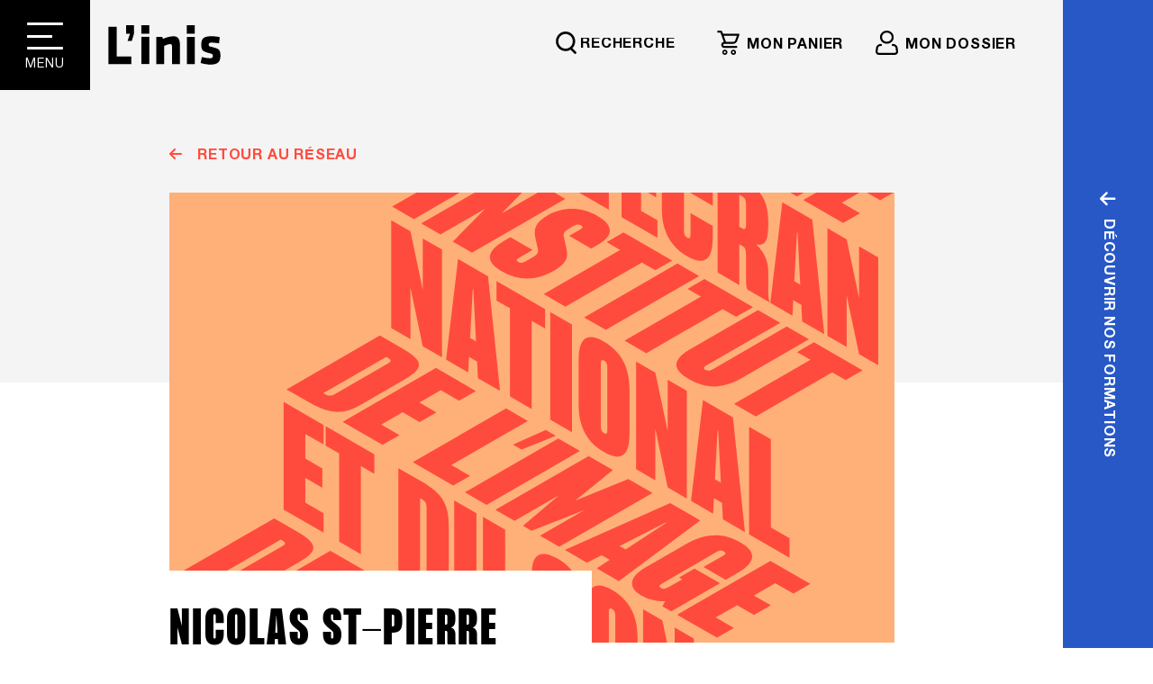

--- FILE ---
content_type: text/html; charset=UTF-8
request_url: https://inis.qc.ca/bottin/nicolas-st-pierre
body_size: 2926
content:
<!DOCTYPE html><html lang="fr-CA"><head><meta charset="utf-8"><meta http-equiv="X-UA-Compatible" content="IE=edge"><meta http-equiv="Content-type" content="text/html; charset=UTF-8"><meta name="viewport" content="width=device-width,initial-scale=1"><link rel="apple-touch-icon" sizes="180x180" href="/apple-touch-icon.png"><link rel="icon" type="image/png" sizes="32x32" href="/favicon-32x32.png"><link rel="icon" type="image/png" sizes="16x16" href="/favicon-16x16.png"><link rel="manifest" crossorigin="use-credentials" href="site.webmanifest"><link rel="mask-icon" href="/safari-pinned-tab.svg" color="#5bbad5"><meta name="msapplication-TileColor" content="#da532c"><meta name="theme-color" content="#ffffff">        
					

        
	
    <title>Nicolas St | Pierre | Membre réseau | INIS</title>

	
    <meta name='description' content='L’école de formation professionelle en audiovisuel par excellence au Québec' data-vmid='description' />
        <meta property="fb:app_id" content="INIS.MTL">
    <meta property="og:url" content="https://inis.qc.ca/bottin/nicolas-st-pierre"/>
    <meta property="og:type" content="website"/>
    <meta property="og:title" content="Nicolas St-Pierre | Membre réseau | INIS" data-vmid="og:title"/>
    <meta property="og:image" content="https://storage.googleapis.com/inis-96d2b.appspot.com/web/entetes/Modèles-graphiques/_1200x630_crop_center-center_none/inis_image_de_marque_02_2023-08-30-003610_tlzq.svg"/>
	<meta property="og:image:alt" content="Inis image de marque 02"/>
    <meta property="og:image:width" content="1200"/>
    <meta property="og:image:height" content="630"/>
    <meta property="og:description" content="L’école de formation professionelle en audiovisuel par excellence au Québec" data-vmid="og:description"/>
    <meta property="og:site_name" content="Inis [FR]"/>
    <meta property="og:locale" content="fr_CA"/>
    
    <meta name="twitter:card" content="summary_large_image"/>
    <meta name="twitter:site" content="inis_mtl"/>
    <meta name="twitter:url" content="https://inis.qc.ca/bottin/nicolas-st-pierre"/>
    <meta name="twitter:title" content="Nicolas St-Pierre | Membre réseau | INIS"/>
    <meta name="twitter:description" content="L’école de formation professionelle en audiovisuel par excellence au Québec"/>
    <meta name="twitter:image" content="https://storage.googleapis.com/inis-96d2b.appspot.com/web/entetes/Modèles-graphiques/_1200x600_crop_center-center_none/inis_image_de_marque_02_2023-08-30-003610_tlzq.svg"/>

		
    <link rel="home" href="/"/>
    <link rel="canonical" href="https://inis.qc.ca/bottin/nicolas-st-pierre" data-vmid="canonical" >
    
<script type="application/ld+json">
{
  "@context": "https://schema.org",
  "@type": "EducationalOrganization",
  "name":"L'Inis - L'institut national de l'image et du son",
  "address": {
	"@type": "PostalAddress",
	"addressLocality": "Montréal",
	"addressRegion": "QC",
	"streetAddress": "301, boulevard De Maisonneuve Est",
	"postalCode": "H2X 1K1"
    },
  "url": "https://inis.qc.ca/",
  "description": "L'institut national de l'image et du son forme et accompagne les professionnel.le.s émergent.e.s et en exercice en leur proposant un espace inspirant permettant le développement et le perfectionnement de leurs compétences.",
  "telephone": "514 285-1840",
  "email": "info@inis.qc.ca",
  "image": "https://inis.qc.ca/static-assets/logo/L_inis_Logo_300.png",
  "sameAs": "https://www.facebook.com/INIS.MTL",
  "logo":{"@type":"ImageObject","url":"https://inis.qc.ca/static-assets/logo/L_inis_Logo_300.png","width":300,"height":98}}</script>




		<script type="application/ld+json">{"@context": "https://schema.org","@type": "Person","image": "https://storage.googleapis.com/inis-96d2b.appspot.com/web/Contenus-ecrits-publications/Pages-diverses/300-secondes-pierre-lebeau.png","url": "https://inis.qc.ca/bottin/nicolas-st-pierre","jobTitle": "Membre réseau | INIS","description": "L’école de formation professionelle en audiovisuel par excellence au Québec","name": "Nicolas St-Pierre | Membre réseau | INIS"}</script>







<link href="/static/css/FormationSurMesure~Pages-Protegees-fr~ParcoursPersonalise~about~blogue-publication~choisirLinis~form~7b60f0ed.css" rel="preload" as="style"><link href="/static/css/Pages-Protegees-fr.css" rel="preload" as="style"><link href="/static/css/app.css" rel="preload" as="style"><link href="/static/css/formations.css" rel="preload" as="style"><link href="/static/css/home.css" rel="preload" as="style"><link href="/static/css/membres.css" rel="preload" as="style"><link href="/static/css/app.css" rel="stylesheet"></head><body><noscript><iframe src="https://www.googletagmanager.com/ns.html?id=GTM-KWWMR6S" height="0" width="0" style="display:none;visibility:hidden"></iframe></noscript><noscript><strong>We're sorry but craftvue doesn't work properly without JavaScript enabled. Please enable it to continue.</strong></noscript><div id="app"></div><script>window.Craft = {
                csrfTokenValue: "CGNNlJ5g80KlVZ_LwcYJDp0j0piufezp2C5yevjlmLzlzObsLqk_V2EMeu7rMb0N\u002Dhz4s4C2WGCveaTbnBCgjoxpJTmryPSK3Jq2uhvLDT0\u003D",
                csrfTokenName: "CRAFT_CSRF_TOKEN",
                env: "production",
                locale: "fr",
                retina: window.devicePixelRatio > 1
            }</script><script type="application/json"></script><script>var ss360Config = {
  "suggestions": {
    "show": false,
    "showImages": false,
    "viewAllLabel": "Tous les résultats"
  },
  "style": {
    "themeColor": "#000000",
    "accentColor": "#db0f0f",
    "additionalCss" : "#ss360-layer .ss360-ac-c{color: black !important;}#ss360-layer .ss360-suggests__url{color: black !important;font-size:12px;font-weight: normal!important;}",
    "loaderType": "circle"
  },
  "results": {
    "embedConfig": {
      "contentBlock": "main"
    },
    "layoverTrigger": ".open-search-box",
    "integrationType": "layover"
  },
  "contentGroups": {
      "ignoreOther" : false
  },
  "layout": {
    "mobile": {
      "showImages": false
    },
    "desktop": {
      "showImages": true,
      "showUrl": true
    }
  },
  "language": "fr",
  "siteId": "inis.qc.ca"
}
window.ss360Config.callbacks = window.ss360Config.callbacks || {};
window.ss360Config.callbacks.preInit = function(config) {
	window.ss360_hidePDFcontent = function() {
		const all = document.querySelectorAll('.ss360-suggests__wrap');
		if (all) {
			all.forEach(el => {
				try {
					const a = el.querySelector('a');
					if (a.href.includes('.pdf')) {
						const p = el.querySelector('.ss360-suggests__snippet');
						p.innerHTML = "";
					}
				} catch(err) {console.error(err);}
			});
		}
	};
	config.moreResults = function() {
		ss360_hidePDFcontent();
	}
};
window.ss360Config.callbacks.postSearch = function(data) {
	ss360_hidePDFcontent();
};</script><script src="https://cdn.sitesearch360.com/v14/sitesearch360-v14.min.js" async></script><script>function loadScript(a){var b=document.getElementsByTagName("head")[0],c=document.createElement("script");c.type="text/javascript",c.src="https://tracker.metricool.com/resources/be.js",c.onreadystatechange=a,c.onload=a,b.appendChild(c)}loadScript(function(){beTracker.t({hash:"6ca7be06efbe6aaecf779a52fd4ed9a7"})});</script><script>(function(w,d,s,l,i){w[l]=w[l]||[];w[l].push({'gtm.start':
        new Date().getTime(),event:'gtm.js'});var f=d.getElementsByTagName(s)[0],
        j=d.createElement(s),dl=l!='dataLayer'?'&l='+l:'';j.async=true;j.src=
        'https://www.googletagmanager.com/gtm.js?id='+i+dl;f.parentNode.insertBefore(j,f);
        })(window,document,'script','dataLayer','GTM-KWWMR6S');</script><meta name="facebook-domain-verification" content="whraiwadkmmhn43ao5igzjdmixg67f"><meta name="google-site-verification" content="6qTwY3HQU3Ac4yKYdyGzToZI2GwXx0k0iK3GXCafamg"><script src="/static/js/chunk-vendors.js"></script><script src="/static/js/app.js"></script></body></html>


--- FILE ---
content_type: text/css; charset=utf-8
request_url: https://inis.qc.ca/static/css/Pages-Protegees-fr.css
body_size: -49
content:
.formation-rappel-form{padding-top:120px;padding-bottom:120px;max-width:300px;margin:0 auto}

--- FILE ---
content_type: text/css; charset=utf-8
request_url: https://inis.qc.ca/static/css/home.css
body_size: -4
content:
.alert[data-v-21b55a94]{text-align:center;color:#dc3545;border-color:#dc3545;padding:10px;margin-bottom:20px;border:1px solid #dc3545;border-left:5px solid #dc3545;border-radius:4px}

--- FILE ---
content_type: application/javascript; charset=utf-8
request_url: https://inis.qc.ca/static/js/membre.js
body_size: 4455
content:
(window["webpackJsonp"]=window["webpackJsonp"]||[]).push([["membre"],{"04d1":function(t,e,a){var s=a("342f"),n=s.match(/firefox\/(\d+)/i);t.exports=!!n&&+n[1]},"44c5":function(t,e,a){"use strict";a.r(e);var s=function(){var t=this,e=t.$createElement,a=t._self._c||e;return t.firestoreContentLoaded?a("div",{staticClass:"membre-single-wrapper padding-container-bottom"},[a("div",{staticClass:"hero-background eggshell"}),a("header",{staticClass:"header-single-production",attrs:{"page-transition-group":""}},[t.firestoreContentLoaded?a("HeroMemberSingle",{attrs:{heroData:t.firestoreContent,contributionsProjets:t.contributionsProjets,relatedFormations:t.relatedFormations}}):t._e()],1)]):a("div",{staticClass:"page-wait-load-ph"})},n=[],i=a("1da1"),r=a("5530"),o=(a("96cf"),a("4de4"),a("d3b7"),a("159b"),a("caad"),a("4e82"),a("d81d"),a("7db0"),a("b0c0"),a("2f62")),c=a("032d"),l=a("30da"),d=function(){var t=this,e=t.$createElement,a=t._self._c||e;return a("div",{staticClass:"container-xxl"},[a("div",{staticClass:"row justify-content-center"},[a("div",{staticClass:"col-12 col-md-10 col-xl-9 col-xxl-8"},[a("div",{staticClass:"row padding-container-xs"},[a("div",{staticClass:"col-12 col-md-6 mb-4 mb-md-0"},[a("router-link",{staticClass:"link-arrow left bold text-uppercase text-red mb-0",attrs:{to:{name:"Membres-fr"},itemtype:"https://www.schema.org/SiteNavigationElement"}},[t._v(" "+t._s(t.$t("Retour au réseau"))+" ")])],1)]),0!==t.heroData.imageId?a("div",{staticClass:"row"},[a("div",{staticClass:"col-12 col-member-img"},[a("AssetLoader",{staticClass:"main-search-image",attrs:{asset:{asset:t.heroData.imageId}}})],1)]):null!==t.globals.formationTabsTitleSections.formateursDefaultImage?a("div",{staticClass:"row"},[a("div",{staticClass:"col-12 col-member-img"},[a("div",{staticClass:"main-search-image img-member-default bg-img",style:{backgroundImage:"url("+t.globals.formationTabsTitleSections.formateursDefaultImage.image.url+")"}})])]):t._e(),a("div",{staticClass:"row row-news-meta g-lg-0"},[a("div",{staticClass:"col-12 col-lg-7"},[a("div",{staticClass:"title-wrapper"},[t.heroData.surname?a("h1",{staticClass:" main-search-title font-size-h3 mb-4"},[t._v(" "+t._s(t.heroData.surname)+" ")]):""!==t.heroData.fName?a("h1",{staticClass:"main-search-title font-size-h3 mb-4"},[t._v(" "+t._s(t.heroData.fName+" "+t.heroData.lName)+" ")]):t._e(),""!=t.heroData.jsonBody.qualificatif?a("h5",{staticClass:"mb-4"},[t._v(t._s(t.heroData.jsonBody.qualificatif))]):t._e(),""!==t.heroData.jsonBody.bio?a("p",{staticClass:"main-search-descritpion",domProps:{innerHTML:t._s(t.heroData.jsonBody.bio)}}):t._e()])]),a("div",{staticClass:"col-12 col-lg-5"},[t.heroData.jsonBody.photoCredit&&""!==t.heroData.jsonBody.photoCredit&&"null"!==t.heroData.jsonBody.photoCredit?a("div",{staticClass:"credit-wrapper image-credit",domProps:{innerHTML:t._s(t.$t("Photo")+" : "+t.heroData.jsonBody.photoCredit)}}):t._e(),a("div",{staticClass:"social-box"},[null!==t.heroData.jsonBody.linkFb||null!==t.heroData.jsonBody.linkImdb||null!==t.heroData.jsonBody.linkInstagram||null!==t.heroData.jsonBody.linkLinkedInd||null!==t.heroData.jsonBody.linkTikTok||null!==t.heroData.jsonBody.linkTwitter||null!==t.heroData.jsonBody.linkWebSite?a("h6",[t._v(" "+t._s(t.$t("Contact"))+" ")]):t._e(),a("SocialsMemberIcons",{attrs:{linkFb:t.heroData.jsonBody.linkFb,linkImdb:t.heroData.jsonBody.linkImdb,linkInstagram:t.heroData.jsonBody.linkInstagram,linkLinkedInd:t.heroData.jsonBody.linkLinkedInd,linkTikTok:t.heroData.jsonBody.linkTikTok,linkTwitter:t.heroData.jsonBody.linkTwitter,linkWebSite:t.heroData.jsonBody.linkWebSite}})],1),t.relatedFormations.length?a("div",{staticClass:"credit-box team mb-4"},[a("div",{staticClass:"icon"},[a("IconInis",{attrs:{name:"teacher"}})],1),a("div",{staticClass:"credit-content w-100"},[a("p",{staticClass:"text-legal mb-3 w-100"},[t._v(" "+t._s(t.$t("Donne les formations suivantes à L'inis"))+" ")]),t.relatedFormations.length>4?a("div",[t._l(t.relatedFormations,(function(e,s){return a("article",{key:"formation"+s},[s<5?a("div",[a("router-link",{staticClass:"contribution-link",attrs:{to:{name:"Formation-fr",params:{slug:e.slug}}}},[a("p",{staticClass:"project-name"},[t._v(" "+t._s(e.title)+" ")])])],1):t._e()])})),a("div",{staticClass:"accordion accordion-contribution",attrs:{id:"accordion-contribution-formations"}},[a("div",{staticClass:"accordion-item"},[a("div",{staticClass:"accordion-header",attrs:{id:"heading-formations"}},[a("button",{staticClass:"accordion-button collapsed",attrs:{type:"button","data-bs-toggle":"collapse","data-bs-target":"#accordion-content-formations","aria-expanded":"false","aria-controls":"accordion-content-formations"}},[t._v(" "+t._s(t.$t("Voir toutes les formations"))+" ")])]),a("div",{staticClass:"accordion-collapse collapse",attrs:{id:"accordion-content-formations","aria-labelledby":"heading-formations","data-bs-parent":"#accordion-contribution-formations"}},[a("div",{staticClass:"accordion-body"},t._l(t.relatedFormations,(function(e,s){return a("article",{key:"formation"+s},[s>4?a("div",[a("router-link",{staticClass:"contribution-link",attrs:{to:{name:"Formation-fr",params:{slug:e.slug}}}},[a("p",{staticClass:"project-name"},[t._v(" "+t._s(e.title)+" ")])])],1):t._e()])})),0)])])])],2):a("div",t._l(t.relatedFormations,(function(e,s){return a("article",{key:"formation"+s},[a("router-link",{staticClass:"contribution-link",attrs:{to:{name:"Formation-fr",params:{slug:e.slug}}}},[a("p",{staticClass:"project-name"},[t._v(" "+t._s(e.title)+" ")])])],1)})),0)])]):t._e(),t.contributionsProjets.length?a("div",{staticClass:"credit-box team"},[a("div",{staticClass:"icon"},[a("IconInis",{attrs:{name:"clack"}})],1),a("div",{staticClass:"credit-content w-100"},[a("p",{staticClass:"text-legal mb-3 w-100"},[t._v(" "+t._s(t.$t("Contributions aux productions de L’inis"))+" ")]),t.contributionsProjets.length>4?a("div",[t._l(t.contributionsProjets,(function(e,s){return a("article",{key:"contribution"+s},[s<5?a("div",[a("router-link",{staticClass:"contribution-link",attrs:{to:{name:"Projet-fr",params:{slug:e.slug}}}},[a("p",{staticClass:"project-name mb-0"},[t._v(" "+t._s(e.memberProjectName)+" ")])]),a("p",{staticClass:"member-function"},[t._v(" "+t._s(e.memberFunction)+" ")])],1):t._e()])})),a("div",{staticClass:"accordion accordion-contribution",attrs:{id:"accordion-contribution"}},[a("div",{staticClass:"accordion-item"},[a("div",{staticClass:"accordion-header",attrs:{id:"heading-contribution"}},[a("button",{staticClass:"accordion-button collapsed",attrs:{type:"button","data-bs-toggle":"collapse","data-bs-target":"#accordion-content","aria-expanded":"false","aria-controls":"accordion-content"}},[t._v(" "+t._s(t.$t("Voir toutes les contributions"))+" ")])]),a("div",{staticClass:"accordion-collapse collapse",attrs:{id:"accordion-content","aria-labelledby":"heading-contribution","data-bs-parent":"#accordion-contribution"}},[a("div",{staticClass:"accordion-body"},t._l(t.contributionsProjets,(function(e,s){return a("article",{key:"contribution"+s},[s>4?a("div",[a("router-link",{staticClass:"contribution-link",attrs:{to:{name:"Projet-fr",params:{slug:e.slug}}}},[a("p",{staticClass:"project-name mb-0"},[t._v(" "+t._s(e.memberProjectName)+" ")])]),a("p",{staticClass:"member-function"},[t._v(" "+t._s(e.memberFunction)+" ")])],1):t._e()])})),0)])])])],2):a("div",t._l(t.contributionsProjets,(function(e,s){return a("article",{key:"contribution"+s},[a("router-link",{staticClass:"contribution-link",attrs:{to:{name:"Projet-fr",params:{slug:e.slug}}}},[a("p",{staticClass:"project-name mb-0"},[t._v(" "+t._s(e.memberProjectName)+" ")])]),a("p",{staticClass:"member-function"},[t._v(" "+t._s(e.memberFunction)+" ")])],1)})),0)])]):t._e()])])])])])},u=[],m=a("d067"),f=a("b744"),b=function(){var t=this,e=t.$createElement,a=t._self._c||e;return a("div",[t.linkFb?a("a",{staticClass:"icon-social-link",attrs:{href:t.linkFb,alt:"facebook",target:"_blank"}},[t._m(0)]):t._e(),t.linkTwitter?a("a",{staticClass:"icon-social-link",attrs:{href:t.linkTwitter,alt:"twitter",target:"_blank"}},[t._m(1)]):t._e(),t.linkLinkedInd?a("a",{staticClass:"icon-social-link",attrs:{href:t.linkLinkedInd,alt:"linkedin",target:"_blank"}},[t._m(2)]):t._e(),t.linkTikTok?a("a",{staticClass:"icon-social-link",attrs:{href:t.linkTikTok,alt:"tiktok",target:"_blank"}},[t._m(3)]):t._e(),t.linkInstagram?a("a",{staticClass:"icon-social-link",attrs:{href:t.linkInstagram,alt:"instagram",target:"_blank"}},[t._m(4)]):t._e(),t.linkImdb?a("a",{staticClass:"icon-social-link",attrs:{href:t.linkImdb,alt:"imbd",target:"_blank"}},[t._m(5)]):t._e(),t.linkWebSite?a("a",{staticClass:"icon-social-link",attrs:{href:t.linkWebSite,alt:"imbd",target:"_blank"}},[t._m(6)]):t._e()])},h=[function(){var t=this,e=t.$createElement,a=t._self._c||e;return a("span",{staticClass:"fa-stack"},[a("i",{staticClass:"fa-solid fa-circle fa-stack-2x"}),a("i",{staticClass:"fa-brands fa-facebook-f fa-stack-1x fa-inverse"})])},function(){var t=this,e=t.$createElement,a=t._self._c||e;return a("span",{staticClass:"fa-stack"},[a("i",{staticClass:"fa-solid fa-circle fa-stack-2x"}),a("i",{staticClass:"fa-brands fa-twitter fa-stack-1x fa-inverse"})])},function(){var t=this,e=t.$createElement,a=t._self._c||e;return a("span",{staticClass:"fa-stack"},[a("i",{staticClass:"fa-solid fa-circle fa-stack-2x"}),a("i",{staticClass:"fa-brands fa-linkedin-in fa-stack-1x fa-inverse"})])},function(){var t=this,e=t.$createElement,a=t._self._c||e;return a("span",{staticClass:"fa-stack"},[a("i",{staticClass:"fa-solid fa-circle fa-stack-2x"}),a("i",{staticClass:"fa-brands fa-tiktok fa-stack-1x fa-inverse"})])},function(){var t=this,e=t.$createElement,a=t._self._c||e;return a("span",{staticClass:"fa-stack"},[a("i",{staticClass:"fa-solid fa-circle fa-stack-2x"}),a("i",{staticClass:"fa-brands fa-instagram fa-stack-1x fa-inverse"})])},function(){var t=this,e=t.$createElement,a=t._self._c||e;return a("span",{staticClass:"fa-stack"},[a("i",{staticClass:"fa-solid fa-circle fa-stack-2x"}),a("i",{staticClass:"fa-brands fa-imdb fa-stack-1x fa-inverse"})])},function(){var t=this,e=t.$createElement,a=t._self._c||e;return a("span",{staticClass:"fa-stack"},[a("i",{staticClass:"fa-solid fa-circle fa-stack-2x"}),a("i",{staticClass:"fa-solid fa-globe fa-stack-1x fa-inverse"})])}],p={name:"SocialsMemberIcons",mounted:function(){},props:{linkFb:{type:String,required:!1},linkImdb:{type:String,required:!1},linkInstagram:{type:String,required:!1},linkLinkedInd:{type:String,required:!1},linkTikTok:{type:String,required:!1},linkTwitter:{type:String,required:!1},linkWebSite:{type:String,required:!1}},computed:Object(r["a"])(Object(r["a"])({pageIsLoaded:function(){return this.contentIsLoaded&&this.globalsIsLoaded}},Object(o["d"])(["contentIsLoaded","globalsIsLoaded"])),Object(o["c"])(["content","globals"]))},k=p,C=a("2877"),g=Object(C["a"])(k,b,h,!1,null,"708030c2",null),v=g.exports,_=(a("810f"),{name:"HeroMemberSingle",components:{AssetLoader:m["a"],IconInis:f["a"],SocialsMemberIcons:v},mounted:function(){},props:{heroData:{type:Object,required:!0},contributionsProjets:{type:Array,required:!0},relatedFormations:{type:Array,required:!0}},computed:Object(r["a"])(Object(r["a"])({pageIsLoaded:function(){return this.contentIsLoaded&&this.globalsIsLoaded}},Object(o["d"])(["contentIsLoaded","globalsIsLoaded"])),Object(o["c"])(["content","globals"])),methods:{formatMemberTitle:l["a"]}}),j=_,y=Object(C["a"])(j,d,u,!1,null,null,null),w=y.exports,I={name:"Membre",metaInfo:function(){return Object(r["a"])(Object(r["a"])(Object(r["a"])({},this.firestoreContentLoaded&&this.firestoreContent.jsonBody.metaTitle&&{title:this.firestoreContent.jsonBody.metaTitle}),this.firestoreContentLoaded&&this.firestoreContent.jsonBody.metaTitle&&{titleTemplate:this.firestoreContent.jsonBody.metaTitle}),{},{meta:[{vmid:"og:title",property:"og:title",content:this.firestoreContentLoaded?this.firestoreContent.jsonBody.metaTitle:""},{vmid:"description",name:"description",content:this.firestoreContentLoaded?this.firestoreContent.jsonBody.metaDescription:""},{vmid:"og:description",property:"og:description",content:this.firestoreContentLoaded?this.firestoreContent.jsonBody.metaDescription:""},{vmid:"twitter:title",name:"twitter:title",content:this.firestoreContentLoaded?this.firestoreContent.jsonBody.metaTitle:""},{vmid:"twitter:description",name:"twitter:description",content:this.firestoreContentLoaded?this.firestoreContent.jsonBody.metaDescription:""}]})},components:{HeroMemberSingle:w},data:function(){return{firestoreContent:[],contributionsProjets:[],relatedFormations:[]}},watch:{pageIsLoaded:{handler:function(t){var e=this;return Object(i["a"])(regeneratorRuntime.mark((function a(){var s,n,i,o,d,u;return regeneratorRuntime.wrap((function(a){while(1)switch(a.prev=a.next){case 0:if(!t){a.next=31;break}if(s=null,!(e.$route.meta.firebaseCollection&&e.$route.meta.firebaseDocumentBySlug&&e.$route.params.slug)){a.next=31;break}return a.next=5,Object(c["g"])(e.$route.meta.firebaseCollection,e.$route.params.slug);case 5:if(s=a.sent,s&&s.length){a.next=9;break}return e.$router.push({name:"p404"}),a.abrupt("return");case 9:return e.firestoreContent=s[0],a.prev=10,Object(l["c"])(e.firestoreContent),e.setFirestoreContentData(e.firestoreContent),e.setFirestoreContentLoaded(!0),a.next=16,Object(c["e"])("Productions");case 16:return n=a.sent,n&&(e.contributionsProjets=n.filter((function(t){var a=[];return t.team&&t.team.forEach((function(t){a.push(t.contactId)})),a.includes(e.firestoreContent.id)}))),e.contributionsProjets.length&&(e.contributionsProjets=e.contributionsProjets.map((function(t){var a=t.team.find((function(t){return t.contactId===e.firestoreContent.id}));return Object(r["a"])(Object(r["a"])({},t),{},{memberContactId:a.contactId,memberFunction:a.function,memberName:a.name,memberOrder:a.order,memberProjectName:a.projectName,memberSurname:a.surname})})).sort((function(t,e){return e.year-t.year}))),a.next=21,Object(c["e"])("Formations");case 21:i=a.sent,o=[],d=e.firestoreContent.id,u=[],i&&(i.map((function(t){Object(l["c"])(t)})),o=i.filter((function(t){return t.jsonBody&&t.jsonBody.formateurs})),o.forEach((function(t){t.jsonBody.formateurs.forEach((function(e){e.salesforceId===d&&u.push(t)}))})),e.relatedFormations=u),a.next=30;break;case 28:a.prev=28,a.t0=a["catch"](10);case 30:return a.abrupt("return");case 31:case"end":return a.stop()}}),a,null,[[10,28]])})))()},immediate:!0}},computed:Object(r["a"])(Object(r["a"])({pageIsLoaded:function(){return this.contentIsLoaded&&this.globalsIsLoaded}},Object(o["d"])(["contentIsLoaded","globalsIsLoaded"])),Object(o["c"])(["seo","content","globals","firestoreContentLoaded"])),methods:Object(r["a"])({},Object(o["b"])(["setFirestoreContentLoaded","setFirestoreContentData"]))},x=I,D=Object(C["a"])(x,s,n,!1,null,null,null);e["default"]=D.exports},"4e82":function(t,e,a){"use strict";var s=a("23e7"),n=a("e330"),i=a("59ed"),r=a("7b0b"),o=a("07fa"),c=a("577e"),l=a("d039"),d=a("addb"),u=a("a640"),m=a("04d1"),f=a("d998"),b=a("2d00"),h=a("512c"),p=[],k=n(p.sort),C=n(p.push),g=l((function(){p.sort(void 0)})),v=l((function(){p.sort(null)})),_=u("sort"),j=!l((function(){if(b)return b<70;if(!(m&&m>3)){if(f)return!0;if(h)return h<603;var t,e,a,s,n="";for(t=65;t<76;t++){switch(e=String.fromCharCode(t),t){case 66:case 69:case 70:case 72:a=3;break;case 68:case 71:a=4;break;default:a=2}for(s=0;s<47;s++)p.push({k:e+s,v:a})}for(p.sort((function(t,e){return e.v-t.v})),s=0;s<p.length;s++)e=p[s].k.charAt(0),n.charAt(n.length-1)!==e&&(n+=e);return"DGBEFHACIJK"!==n}})),y=g||!v||!_||!j,w=function(t){return function(e,a){return void 0===a?-1:void 0===e?1:void 0!==t?+t(e,a)||0:c(e)>c(a)?1:-1}};s({target:"Array",proto:!0,forced:y},{sort:function(t){void 0!==t&&i(t);var e=r(this);if(j)return void 0===t?k(e):k(e,t);var a,s,n=[],c=o(e);for(s=0;s<c;s++)s in e&&C(n,e[s]);d(n,w(t)),a=n.length,s=0;while(s<a)e[s]=n[s++];while(s<c)delete e[s++];return e}})},"512c":function(t,e,a){var s=a("342f"),n=s.match(/AppleWebKit\/(\d+)\./);t.exports=!!n&&+n[1]},addb:function(t,e,a){var s=a("4dae"),n=Math.floor,i=function(t,e){var a=t.length,c=n(a/2);return a<8?r(t,e):o(t,i(s(t,0,c),e),i(s(t,c),e),e)},r=function(t,e){var a,s,n=t.length,i=1;while(i<n){s=i,a=t[i];while(s&&e(t[s-1],a)>0)t[s]=t[--s];s!==i++&&(t[s]=a)}return t},o=function(t,e,a,s){var n=e.length,i=a.length,r=0,o=0;while(r<n||o<i)t[r+o]=r<n&&o<i?s(e[r],a[o])<=0?e[r++]:a[o++]:r<n?e[r++]:a[o++];return t};t.exports=i},d067:function(t,e,a){"use strict";var s=function(){var t=this,e=t.$createElement,a=t._self._c||e;return t.loadedAsset?a("img",{attrs:{src:t.loadedAsset.url,alt:t.loadedAsset.title}}):!1===t.loadedAsset?a("div",{staticClass:"image-not-found"}):a("svg",{staticClass:"loader",attrs:{width:"38",height:"38",xmlns:"http://www.w3.org/2000/svg",stroke:"#131313"}},[a("g",{attrs:{transform:"translate(1 1)","stroke-width":"2",fill:"none","fill-rule":"evenodd"}},[a("circle",{attrs:{"stroke-opacity":".5",cx:"18",cy:"18",r:"18"}}),a("path",{attrs:{d:"M36 18c0-9.94-8.06-18-18-18"}},[a("animateTransform",{attrs:{attributeName:"transform",type:"rotate",from:"0 18 18",to:"360 18 18",dur:"1s",repeatCount:"indefinite"}})],1)])])},n=[],i=a("1da1"),r=(a("96cf"),a("2ef0")),o=a("30da"),c={name:"AssetLoader",props:{asset:{type:Object,required:!0},transform:{type:String,default:"",required:!1}},data:function(){return{loadedAsset:null}},watch:{asset:{handler:function(t){var e=this;return Object(i["a"])(regeneratorRuntime.mark((function a(){var s;return regeneratorRuntime.wrap((function(a){while(1)switch(a.prev=a.next){case 0:if(Object(r["isNil"])(t)||!t.asset){a.next=11;break}return a.prev=1,a.next=4,Object(o["b"])(t.asset,e.transform);case 4:s=a.sent,e.loadedAsset=s,a.next=11;break;case 8:a.prev=8,a.t0=a["catch"](1),e.loadedAsset=!1;case 11:case"end":return a.stop()}}),a,null,[[1,8]])})))()},immediate:!0}}},l=c,d=a("2877"),u=Object(d["a"])(l,s,n,!1,null,"a68d4ec0",null);e["a"]=u.exports},d998:function(t,e,a){var s=a("342f");t.exports=/MSIE|Trident/.test(s)}}]);
//# sourceMappingURL=membre.js.map

--- FILE ---
content_type: image/svg+xml
request_url: https://storage.googleapis.com/inis-96d2b.appspot.com/web/entetes/Mod%C3%A8les-graphiques/inis_image_de_marque_02_2023-08-30-003610_tlzq.svg
body_size: 8918
content:
<?xml version="1.0" encoding="UTF-8"?>
<svg xmlns="http://www.w3.org/2000/svg" xmlns:xlink="http://www.w3.org/1999/xlink" version="1.1" id="Calque_1" x="0px" y="0px" viewBox="0 0 1200 750" style="enable-background:new 0 0 1200 750;" xml:space="preserve">
<style type="text/css">
	.st0{fill:#FFB078;}
	.st1{fill:#FF4B3D;}
</style>
<rect class="st0" width="1200" height="750"></rect>
<g>
	<g>
		<polygon class="st1" points="22.9,647.9 74,692.1 75.8,685.5 24.7,641.2   "></polygon>
		<polygon class="st1" points="48.5,726.9 48.9,722.1 49.6,722.5 50,727.8 51.2,750 76.7,750 71.8,702.8 27,677 18.3,750 47.3,750       "></polygon>
		<polygon class="st1" points="171.9,742.8 136,722.1 136,750 171.9,750   "></polygon>
		<path class="st1" d="M19.1,631.1l38,21.9c35.7,20.6,56.8,19.7,87.5,1.9l70.3-40.6c31.1-18,32.4-29.9-3.3-50.5l-38-21.9L19.1,631.1    z M186.7,578.5c6.4,3.7,6.5,6-0.8,10.2l-85.7,49.5c-7.1,4.1-11.1,4.3-17.3,0.7l-2.7-1.6l104.3-60.2L186.7,578.5z"></path>
		<polygon class="st1" points="515,739.1 496.1,750 534,750   "></polygon>
		<polygon class="st1" points="408.2,730.9 464.7,707.8 448.2,698.2 393.8,722.5   "></polygon>
		<polygon class="st1" points="504.7,733.1 468.8,712.3 403.6,750 475.4,750   "></polygon>
		<polygon class="st1" points="304.6,649.9 332.5,633.7 266.5,595.5 112,684.7 178.1,722.9 206.1,706.7 175.9,689.3 211.3,668.9     239.4,685.1 267.1,669.1 239.1,652.9 274.4,632.5   "></polygon>
		<polygon class="st1" points="418.4,683.3 382.5,662.5 231,750 302.8,750   "></polygon>
		<path class="st1" d="M727.2,697.9c0-6,1-8.5,5.4-6c4.3,2.5,5.4,6.4,5.4,12.5V750h36.8v-10.5c0-37.7-14.7-63.1-42.1-78.9    c-27.5-15.8-42.1-7.4-42.1,30.3V750h36.7v-52.1H727.2z"></path>
		<path class="st1" d="M660.4,700l-15.9-23.2c-5.1-7.5-8-13.4-8-22.5v-9.1c0-6.7,1.4-8.1,5.1-5.9c3.9,2.3,5.4,5.3,5.4,12v19.8    l36.5,21.1v-14.9c0-28.5-15.3-53.9-41.3-68.9c-27.7-16-42.3-6.6-42.3,23.5c0,23.4,9.3,41.7,23.5,62.6l16.1,23.6    c5.2,7.4,8.1,13.3,8.1,22.5v9.4h35.7C680.4,730.2,671.5,716.3,660.4,700z"></path>
		<path class="st1" d="M513.6,717c27.5,15.8,42.1,9.4,42.1-28.1V560.7L519,539.5v140.4c0,5.8-1,8.3-5.4,5.8c-4.3-2.5-5.4-6.2-5.4-12    V533.3l-36.8-21.2v128.2C471.5,677.7,486.1,701.1,513.6,717z"></path>
		<polygon class="st1" points="189.1,527.4 255.2,565.5 255.2,533.2 225,515.8 225,475 253.1,491.2 253.1,459.1 225,442.9     225,402.1 255.2,419.5 255.2,387.2 189.1,349   "></polygon>
		<polygon class="st1" points="339.2,435.7 258.7,389.2 258.7,421.5 281,434.4 281,580.4 316.9,601.2 316.9,455.1 339.2,468   "></polygon>
		<path class="st1" d="M636.8,748v-24.5l-36.7-21.2v10.3c0,13.9,2.1,26.4,6.3,37.5h30.5C636.9,749.4,636.8,748.7,636.8,748z"></path>
		<polygon class="st1" points="815.8,710.9 784,692.5 784,750 824.1,750   "></polygon>
		<path class="st1" d="M462.4,636.6v-81.2c0-35.9-9.7-54.2-45.4-74.8l-38-21.9V637l38,21.9C452.7,679.6,462.4,672,462.4,636.6z     M425.7,624.3L425.7,624.3c0,8.3-1.9,9.6-8.1,6.1l-2.7-1.5V508.4l2.3,1.3c6.4,3.7,8.5,7.1,8.5,15.6L425.7,624.3L425.7,624.3z"></path>
		<polygon class="st1" points="868,741 836.3,722.7 836.3,750 868,750   "></polygon>
		<polygon class="st1" points="645.2,588.9 799.6,499.7 759.6,476.6 671.7,512.5 734,461.8 693.9,438.7 539.5,527.8 571.3,546.2     644.8,503.7 585.3,554.3 599.4,562.4 686.9,528 613.4,570.5   "></polygon>
		<path class="st1" d="M743.9,645.8l134.6-100.6l-49.7-28.7l-174.3,77.7l36.5,21.1l24.4-12.4l13.4,7.7l-21.5,14.1L743.9,645.8z     M816.6,551.2l5.2-2.5l0.8,0.5l-4.4,3L755,593.4l-9.9-5.7L816.6,551.2z"></path>
		<polygon class="st1" points="286.8,382 352.9,420.1 380.9,403.9 350.7,386.5 386.1,366.1 414.2,382.4 442,366.3 413.9,350.1     449.2,329.7 479.4,347.1 507.3,330.9 441.3,292.8   "></polygon>
		<polygon class="st1" points="1032.8,666.6 1060.8,650.5 994.7,612.3 840.2,701.5 906.3,739.6 934.3,723.5 904.2,706.1     939.5,685.7 967.6,701.9 995.4,685.8 967.3,669.6 1002.6,649.2   "></polygon>
		<path class="st1" d="M830.6,695.9l80.7-46.6L869.1,625l-25.7,14.8l5.4,3.1l-22.4,12.9c-5.4,3.1-9,3.5-12.9,1.3    c-3.9-2.3-3.3-4.3,2.3-7.6l88.6-51.2c6-3.5,9.3-3.7,13.3-1.5c3.9,2.3,3.4,4.2-2.6,7.7l-31.1,18l36.7,21.2l18.7-10.8    c32.6-18.8,32.6-35.8,5.2-51.6c-27.5-15.9-56.8-15.8-89.4,3l-66,38.1c-30.5,17.6-29.3,35-7.8,47.4c11.8,6.8,24.9,9.5,39.1,9.4    l-4.5,8.3L830.6,695.9z"></path>
		<polygon class="st1" points="489.1,498.8 525,519.5 679.5,430.3 643.6,409.6   "></polygon>
		<path class="st1" d="M193.9,328.3l38,21.9c35.7,20.6,56.8,19.6,87.5,1.9l70.3-40.6c31.1-18,32.4-29.9-3.3-50.5l-38-21.9    L193.9,328.3z M361.5,275.7c6.4,3.7,6.5,6-0.8,10.2L275,335.4c-7.1,4.1-11.1,4.3-17.3,0.7l-2.7-1.6l104.3-60.2L361.5,275.7z"></path>
		<polygon class="st1" points="568.6,419.8 583,428.1 639.5,405 623,395.5   "></polygon>
		<polygon class="st1" points="497.7,471.4 466.8,453.5 593.2,380.5 557.3,359.8 402.8,448.9 469.7,487.6   "></polygon>
		<path class="st1" d="M719.4,432.1c27.4,15.8,42.1,7.4,42.1-30.3v-73.6c0-37.7-14.7-63.1-42.1-78.9c-27.5-15.8-42.1-7.4-42.1,30.3    v73.6C677.3,390.8,691.9,416.2,719.4,432.1z M714,286.5c0-6,1-8.5,5.4-6c4.3,2.5,5.4,6.4,5.4,12.5v102.1c0,5.8-1,8.3-5.4,5.8    c-4.3-2.5-5.4-6.2-5.4-12V286.5z"></path>
		<path class="st1" d="M477.8,112.1L458,279l36.5,21.1l1.4-25.7l13.4,7.8l1.4,27.4l36.5,21.1l-19.8-189.8L477.8,112.1z M497.7,243    l4.1-75.4l0.4-5.3l0.8,0.5l0.4,5.8l4.1,80.2L497.7,243z"></path>
		<polygon class="st1" points="419.4,163.5 399,66.5 367.2,48.2 367.2,226.5 399,244.9 399,159.5 419.4,256.7 451.2,275 451.2,96.7     419.4,78.3   "></polygon>
		<path class="st1" d="M901.2,508.3l13.4,7.8l1.4,27.4l36.5,21.1l-19.8-189.8L883.1,346l-19.8,166.9l36.5,21.1L901.2,508.3z     M907,401.5l0.4-5.3l0.8,0.5l0.4,5.8l4.1,80.2l-9.9-5.7L907,401.5z"></path>
		<polygon class="st1" points="630.4,378.5 666.3,399.2 666.3,220.9 630.4,200.1   "></polygon>
		<polygon class="st1" points="804.2,393.5 824.7,490.6 856.4,509 856.4,330.6 824.7,312.3 824.7,397.4 804.2,300.5 772.4,282.1     772.4,460.5 804.2,478.8   "></polygon>
		<polygon class="st1" points="541.4,181.1 563.7,194 563.7,340 599.6,360.7 599.6,214.7 621.9,227.6 621.9,195.2 541.4,148.8   "></polygon>
		<polygon class="st1" points="959.4,390.1 959.4,568.5 1026.3,607.1 1026.3,574.7 995.4,556.9 995.4,410.9   "></polygon>
		<path class="st1" d="M863.2,260.9c-32.4,18.7-30.7,34.7-3.3,50.5c27.5,15.8,55,16.8,87.5-1.9l111-64.1l-36.7-21.2l-121.6,70.2    c-5,2.9-8.8,3.9-13.1,1.4s-2.7-4.7,2.4-7.6L1011,218l-36.8-21.2L863.2,260.9z"></path>
		<polygon class="st1" points="686.4,209 722.3,229.7 876.8,140.6 840.9,119.8   "></polygon>
		<polygon class="st1" points="857.5,161.7 879.8,174.6 753.3,247.6 789.2,268.3 915.7,195.3 938,208.2 966,192 885.5,145.6   "></polygon>
		<path class="st1" d="M579.9,109.6l21.2-12.3l-36.8-21.2l-8.9,5.1c-30.7,17.7-33.7,34.9-5.2,51.4c27.9,16.1,57,16,86.5-1.1    c24.3-14,23.1-25.2,19.9-39.1L653,76.2c-1.3-5.2-0.5-9,7.4-13.6l7.9-4.6c5.8-3.3,9.2-3.6,12.9-1.5c3.9,2.3,3.4,4.2-2.4,7.6    L661.6,74l36.5,21.1l12.9-7.5c24.7-14.3,23.7-31.3-2.3-46.4c-27.7-16-57.8-15.5-83.8-0.5c-20.3,11.7-22.2,23.5-18.9,38.1l3.7,16.4    c1.3,5.2,0.5,9-7.4,13.6l-11.8,6.8c-5.8,3.4-9.2,3.6-13.1,1.4C573.6,114.9,574.1,112.9,579.9,109.6z"></path>
		<polygon class="st1" points="1038.7,266.4 1061,279.2 934.5,352.2 970.5,373 1096.9,300 1119.2,312.9 1147.2,296.7 1066.7,250.2       "></polygon>
		<polygon class="st1" points="723.7,84.5 746,97.4 619.5,170.4 655.5,191.1 781.9,118.1 804.2,131 832.2,114.8 751.7,68.3   "></polygon>
		<polygon class="st1" points="368.7,25.6 404.7,46.3 484.9,0 413,0   "></polygon>
		<polygon class="st1" points="549.8,36.9 585.9,0 509.2,0 416.8,53.4 448.6,71.7 522.6,29 469.1,83.5 500.8,101.9 655.3,12.7     633.4,0 613.7,0   "></polygon>
		<polygon class="st1" points="1141.4,269.8 1173.1,288.2 1173.1,109.8 1141.4,91.5 1141.4,176.6 1120.9,79.7 1089.1,61.3     1089.1,239.7 1120.9,258 1120.9,172.6   "></polygon>
		<path class="st1" d="M815,29c0,37.5,14.7,63.1,42.1,78.9c27.5,15.8,42.1,7.1,42.1-30.3v-20l-36.7-21.2V71c0,6.7-1.4,8.1-5.4,5.8    c-3.9-2.3-5.4-5.3-5.4-12V0H815V29z"></path>
		<polygon class="st1" points="805.9,10.3 805.9,0 788,0   "></polygon>
		<path class="st1" d="M862.5,2.9l36.7,21.2v-20c0-1.4,0-2.7-0.1-4.1h-36.7L862.5,2.9L862.5,2.9z"></path>
		<polygon class="st1" points="727.3,30.8 727.3,0 674,0   "></polygon>
		<path class="st1" d="M907.3,134.7l35.9,20.7V87.9l5.6,3.2c4.5,2.6,5.6,7.7,5.6,13.5V146c0,6.7,0.2,13.3,2.3,17.1l36.7,21.2    c-1.9-5.5-2.3-10.7-2.3-17.1v-34.3c0-13.4-3.7-28.7-19.8-44.7c14.3,2.4,19.8-3.9,19.8-34.7V51c0-23-4.8-38.3-16.4-51.1h-67.4    L907.3,134.7L907.3,134.7z M943.2,6l5.6,3.2c4.5,2.6,5.6,7.7,5.6,13.5V55c0,5.8-1,9.6-5.6,7l-5.6-3.2V6z"></path>
		<path class="st1" d="M1014.4,18.2l-19.8,166.9l36.5,21.1l1.4-25.7l13.4,7.8l1.4,27.4l36.5,21.1L1064,47L1014.4,18.2z     M1034.2,149.1l4.1-75.4l0.4-5.4l0.8,0.5l0.4,5.8l4.1,80.2L1034.2,149.1z"></path>
		<polygon class="st1" points="748.3,42.9 807.7,77.2 807.7,48.1 780.6,32.4 780.6,0 748.3,0   "></polygon>
		<polygon class="st1" points="1038.8,8.8 1054.1,0 1023.6,0   "></polygon>
		<polygon class="st1" points="1049,14.7 1115.1,52.8 1143.1,36.6 1112.9,19.2 1146.3,0 1074.4,0   "></polygon>
	</g>
	<g>
		<polygon class="st1" points="1150.3,0 1176.3,15 1200,1.4 1200,0   "></polygon>
	</g>
</g>
</svg>


--- FILE ---
content_type: text/plain; charset=utf-8
request_url: https://firestore.googleapis.com/google.firestore.v1.Firestore/Listen/channel?VER=8&database=projects%2Finis-96d2b%2Fdatabases%2F(default)&RID=40764&CVER=22&X-HTTP-Session-Id=gsessionid&zx=hxc17nbif6qc&t=1
body_size: -133
content:
51
[[0,["c","fV5I1cDZWg6c9WlQeRyInA","",8,12,30000]]]


--- FILE ---
content_type: application/javascript; charset=utf-8
request_url: https://inis.qc.ca/static/js/FormationSurMesure~Pages-Protegees-fr~ParcoursPersonalise~about~blogue-publication~choisirLinis~form~202dbadc.js
body_size: 4963
content:
(window["webpackJsonp"]=window["webpackJsonp"]||[]).push([["FormationSurMesure~Pages-Protegees-fr~ParcoursPersonalise~about~blogue-publication~choisirLinis~form~202dbadc"],{"109e":function(e,t,n){
/*!
  * Bootstrap manipulator.js v5.1.3 (https://getbootstrap.com/)
  * Copyright 2011-2021 The Bootstrap Authors (https://github.com/twbs/bootstrap/graphs/contributors)
  * Licensed under MIT (https://github.com/twbs/bootstrap/blob/main/LICENSE)
  */
(function(t,n){e.exports=n()})(0,(function(){"use strict";function e(e){return"true"===e||"false"!==e&&(e===Number(e).toString()?Number(e):""===e||"null"===e?null:e)}function t(e){return e.replace(/[A-Z]/g,e=>"-"+e.toLowerCase())}const n={setDataAttribute(e,n,s){e.setAttribute("data-bs-"+t(n),s)},removeDataAttribute(e,n){e.removeAttribute("data-bs-"+t(n))},getDataAttributes(t){if(!t)return{};const n={};return Object.keys(t.dataset).filter(e=>e.startsWith("bs")).forEach(s=>{let i=s.replace(/^bs/,"");i=i.charAt(0).toLowerCase()+i.slice(1,i.length),n[i]=e(t.dataset[s])}),n},getDataAttribute(n,s){return e(n.getAttribute("data-bs-"+t(s)))},offset(e){const t=e.getBoundingClientRect();return{top:t.top+window.pageYOffset,left:t.left+window.pageXOffset}},position(e){return{top:e.offsetTop,left:e.offsetLeft}}};return n}))},"302d":function(e,t,n){
/*!
  * Bootstrap base-component.js v5.1.3 (https://getbootstrap.com/)
  * Copyright 2011-2021 The Bootstrap Authors (https://github.com/twbs/bootstrap/graphs/contributors)
  * Licensed under MIT (https://github.com/twbs/bootstrap/blob/main/LICENSE)
  */
(function(t,s){e.exports=s(n("6ee1"),n("6a95"))})(0,(function(e,t){"use strict";const n=e=>e&&"object"===typeof e&&"default"in e?e:{default:e},s=n(e),i=n(t),r=1e3,o="transitionend",l=e=>{if(!e)return 0;let{transitionDuration:t,transitionDelay:n}=window.getComputedStyle(e);const s=Number.parseFloat(t),i=Number.parseFloat(n);return s||i?(t=t.split(",")[0],n=n.split(",")[0],(Number.parseFloat(t)+Number.parseFloat(n))*r):0},a=e=>{e.dispatchEvent(new Event(o))},u=e=>!(!e||"object"!==typeof e)&&("undefined"!==typeof e.jquery&&(e=e[0]),"undefined"!==typeof e.nodeType),c=e=>u(e)?e.jquery?e[0]:e:"string"===typeof e&&e.length>0?document.querySelector(e):null,d=e=>{"function"===typeof e&&e()},f=(e,t,n=!0)=>{if(!n)return void d(e);const s=5,i=l(t)+s;let r=!1;const u=({target:n})=>{n===t&&(r=!0,t.removeEventListener(o,u),d(e))};t.addEventListener(o,u),setTimeout(()=>{r||a(t)},i)},h="5.1.3";class g{constructor(e){e=c(e),e&&(this._element=e,s.default.set(this._element,this.constructor.DATA_KEY,this))}dispose(){s.default.remove(this._element,this.constructor.DATA_KEY),i.default.off(this._element,this.constructor.EVENT_KEY),Object.getOwnPropertyNames(this).forEach(e=>{this[e]=null})}_queueCallback(e,t,n=!0){f(e,t,n)}static getInstance(e){return s.default.get(c(e),this.DATA_KEY)}static getOrCreateInstance(e,t={}){return this.getInstance(e)||new this(e,"object"===typeof t?t:null)}static get VERSION(){return h}static get NAME(){throw new Error('You have to implement the static method "NAME", for each component!')}static get DATA_KEY(){return"bs."+this.NAME}static get EVENT_KEY(){return"."+this.DATA_KEY}}return g}))},"6a95":function(e,t,n){
/*!
  * Bootstrap event-handler.js v5.1.3 (https://getbootstrap.com/)
  * Copyright 2011-2021 The Bootstrap Authors (https://github.com/twbs/bootstrap/graphs/contributors)
  * Licensed under MIT (https://github.com/twbs/bootstrap/blob/main/LICENSE)
  */
(function(t,n){e.exports=n()})(0,(function(){"use strict";const e=()=>{const{jQuery:e}=window;return e&&!document.body.hasAttribute("data-bs-no-jquery")?e:null},t=/[^.]*(?=\..*)\.|.*/,n=/\..*/,s=/::\d+$/,i={};let r=1;const o={mouseenter:"mouseover",mouseleave:"mouseout"},l=/^(mouseenter|mouseleave)/i,a=new Set(["click","dblclick","mouseup","mousedown","contextmenu","mousewheel","DOMMouseScroll","mouseover","mouseout","mousemove","selectstart","selectend","keydown","keypress","keyup","orientationchange","touchstart","touchmove","touchend","touchcancel","pointerdown","pointermove","pointerup","pointerleave","pointercancel","gesturestart","gesturechange","gestureend","focus","blur","change","reset","select","submit","focusin","focusout","load","unload","beforeunload","resize","move","DOMContentLoaded","readystatechange","error","abort","scroll"]);function u(e,t){return t&&`${t}::${r++}`||e.uidEvent||r++}function c(e){const t=u(e);return e.uidEvent=t,i[t]=i[t]||{},i[t]}function d(e,t){return function n(s){return s.delegateTarget=e,n.oneOff&&b.off(e,s.type,t),t.apply(e,[s])}}function f(e,t,n){return function s(i){const r=e.querySelectorAll(t);for(let{target:o}=i;o&&o!==this;o=o.parentNode)for(let l=r.length;l--;)if(r[l]===o)return i.delegateTarget=o,s.oneOff&&b.off(e,i.type,t,n),n.apply(o,[i]);return null}}function h(e,t,n=null){const s=Object.keys(e);for(let i=0,r=s.length;i<r;i++){const r=e[s[i]];if(r.originalHandler===t&&r.delegationSelector===n)return r}return null}function g(e,t,n){const s="string"===typeof t,i=s?n:t;let r=_(e);const o=a.has(r);return o||(r=e),[s,i,r]}function p(e,n,s,i,r){if("string"!==typeof n||!e)return;if(s||(s=i,i=null),l.test(n)){const e=e=>function(t){if(!t.relatedTarget||t.relatedTarget!==t.delegateTarget&&!t.delegateTarget.contains(t.relatedTarget))return e.call(this,t)};i?i=e(i):s=e(s)}const[o,a,p]=g(n,s,i),m=c(e),y=m[p]||(m[p]={}),_=h(y,a,o?s:null);if(_)return void(_.oneOff=_.oneOff&&r);const b=u(a,n.replace(t,"")),E=o?f(e,s,i):d(e,s);E.delegationSelector=o?s:null,E.originalHandler=a,E.oneOff=r,E.uidEvent=b,y[b]=E,e.addEventListener(p,E,o)}function m(e,t,n,s,i){const r=h(t[n],s,i);r&&(e.removeEventListener(n,r,Boolean(i)),delete t[n][r.uidEvent])}function y(e,t,n,s){const i=t[n]||{};Object.keys(i).forEach(r=>{if(r.includes(s)){const s=i[r];m(e,t,n,s.originalHandler,s.delegationSelector)}})}function _(e){return e=e.replace(n,""),o[e]||e}const b={on(e,t,n,s){p(e,t,n,s,!1)},one(e,t,n,s){p(e,t,n,s,!0)},off(e,t,n,i){if("string"!==typeof t||!e)return;const[r,o,l]=g(t,n,i),a=l!==t,u=c(e),d=t.startsWith(".");if("undefined"!==typeof o){if(!u||!u[l])return;return void m(e,u,l,o,r?n:null)}d&&Object.keys(u).forEach(n=>{y(e,u,n,t.slice(1))});const f=u[l]||{};Object.keys(f).forEach(n=>{const i=n.replace(s,"");if(!a||t.includes(i)){const t=f[n];m(e,u,l,t.originalHandler,t.delegationSelector)}})},trigger(t,n,s){if("string"!==typeof n||!t)return null;const i=e(),r=_(n),o=n!==r,l=a.has(r);let u,c=!0,d=!0,f=!1,h=null;return o&&i&&(u=i.Event(n,s),i(t).trigger(u),c=!u.isPropagationStopped(),d=!u.isImmediatePropagationStopped(),f=u.isDefaultPrevented()),l?(h=document.createEvent("HTMLEvents"),h.initEvent(r,c,!0)):h=new CustomEvent(n,{bubbles:c,cancelable:!0}),"undefined"!==typeof s&&Object.keys(s).forEach(e=>{Object.defineProperty(h,e,{get(){return s[e]}})}),f&&h.preventDefault(),d&&t.dispatchEvent(h),h.defaultPrevented&&"undefined"!==typeof u&&u.preventDefault(),h}};return b}))},"6ee1":function(e,t,n){
/*!
  * Bootstrap data.js v5.1.3 (https://getbootstrap.com/)
  * Copyright 2011-2021 The Bootstrap Authors (https://github.com/twbs/bootstrap/graphs/contributors)
  * Licensed under MIT (https://github.com/twbs/bootstrap/blob/main/LICENSE)
  */
(function(t,n){e.exports=n()})(0,(function(){"use strict";const e=new Map,t={set(t,n,s){e.has(t)||e.set(t,new Map);const i=e.get(t);i.has(n)||0===i.size?i.set(n,s):console.error(`Bootstrap doesn't allow more than one instance per element. Bound instance: ${Array.from(i.keys())[0]}.`)},get(t,n){return e.has(t)&&e.get(t).get(n)||null},remove(t,n){if(!e.has(t))return;const s=e.get(t);s.delete(n),0===s.size&&e.delete(t)}};return t}))},"810f":function(e,t,n){
/*!
  * Bootstrap collapse.js v5.1.3 (https://getbootstrap.com/)
  * Copyright 2011-2021 The Bootstrap Authors (https://github.com/twbs/bootstrap/graphs/contributors)
  * Licensed under MIT (https://github.com/twbs/bootstrap/blob/main/LICENSE)
  */
(function(t,s){e.exports=s(n("6ee1"),n("6a95"),n("109e"),n("848f"),n("302d"))})(0,(function(e,t,n,s,i){"use strict";const r=e=>e&&"object"===typeof e&&"default"in e?e:{default:e},o=r(e),l=r(t),a=r(n),u=r(s),c=r(i),d=e=>null===e||void 0===e?""+e:{}.toString.call(e).match(/\s([a-z]+)/i)[1].toLowerCase(),f=e=>{let t=e.getAttribute("data-bs-target");if(!t||"#"===t){let n=e.getAttribute("href");if(!n||!n.includes("#")&&!n.startsWith("."))return null;n.includes("#")&&!n.startsWith("#")&&(n="#"+n.split("#")[1]),t=n&&"#"!==n?n.trim():null}return t},h=e=>{const t=f(e);return t&&document.querySelector(t)?t:null},g=e=>{const t=f(e);return t?document.querySelector(t):null},p=e=>!(!e||"object"!==typeof e)&&("undefined"!==typeof e.jquery&&(e=e[0]),"undefined"!==typeof e.nodeType),m=e=>p(e)?e.jquery?e[0]:e:"string"===typeof e&&e.length>0?document.querySelector(e):null,y=(e,t,n)=>{Object.keys(n).forEach(s=>{const i=n[s],r=t[s],o=r&&p(r)?"element":d(r);if(!new RegExp(i).test(o))throw new TypeError(`${e.toUpperCase()}: Option "${s}" provided type "${o}" but expected type "${i}".`)})},_=e=>{e.offsetHeight},b=()=>{const{jQuery:e}=window;return e&&!document.body.hasAttribute("data-bs-no-jquery")?e:null},E=[],w=e=>{"loading"===document.readyState?(E.length||document.addEventListener("DOMContentLoaded",()=>{E.forEach(e=>e())}),E.push(e)):e()},v=e=>{w(()=>{const t=b();if(t){const n=e.NAME,s=t.fn[n];t.fn[n]=e.jQueryInterface,t.fn[n].Constructor=e,t.fn[n].noConflict=()=>(t.fn[n]=s,e.jQueryInterface)}})},A="collapse",C="bs.collapse",T="."+C,S=".data-api",O={toggle:!0,parent:null},j={toggle:"boolean",parent:"(null|element)"},L="show"+T,N="shown"+T,D="hide"+T,k="hidden"+T,x=`click${T}${S}`,q="show",M="collapse",P="collapsing",$="collapsed",I=`:scope .${M} .${M}`,Y="collapse-horizontal",z="width",K="height",B=".collapse.show, .collapse.collapsing",H='[data-bs-toggle="collapse"]';class F extends c.default{constructor(e,t){super(e),this._isTransitioning=!1,this._config=this._getConfig(t),this._triggerArray=[];const n=u.default.find(H);for(let s=0,i=n.length;s<i;s++){const e=n[s],t=h(e),i=u.default.find(t).filter(e=>e===this._element);null!==t&&i.length&&(this._selector=t,this._triggerArray.push(e))}this._initializeChildren(),this._config.parent||this._addAriaAndCollapsedClass(this._triggerArray,this._isShown()),this._config.toggle&&this.toggle()}static get Default(){return O}static get NAME(){return A}toggle(){this._isShown()?this.hide():this.show()}show(){if(this._isTransitioning||this._isShown())return;let e,t=[];if(this._config.parent){const e=u.default.find(I,this._config.parent);t=u.default.find(B,this._config.parent).filter(t=>!e.includes(t))}const n=u.default.findOne(this._selector);if(t.length){const s=t.find(e=>n!==e);if(e=s?F.getInstance(s):null,e&&e._isTransitioning)return}const s=l.default.trigger(this._element,L);if(s.defaultPrevented)return;t.forEach(t=>{n!==t&&F.getOrCreateInstance(t,{toggle:!1}).hide(),e||o.default.set(t,C,null)});const i=this._getDimension();this._element.classList.remove(M),this._element.classList.add(P),this._element.style[i]=0,this._addAriaAndCollapsedClass(this._triggerArray,!0),this._isTransitioning=!0;const r=()=>{this._isTransitioning=!1,this._element.classList.remove(P),this._element.classList.add(M,q),this._element.style[i]="",l.default.trigger(this._element,N)},a=i[0].toUpperCase()+i.slice(1),c="scroll"+a;this._queueCallback(r,this._element,!0),this._element.style[i]=this._element[c]+"px"}hide(){if(this._isTransitioning||!this._isShown())return;const e=l.default.trigger(this._element,D);if(e.defaultPrevented)return;const t=this._getDimension();this._element.style[t]=this._element.getBoundingClientRect()[t]+"px",_(this._element),this._element.classList.add(P),this._element.classList.remove(M,q);const n=this._triggerArray.length;for(let i=0;i<n;i++){const e=this._triggerArray[i],t=g(e);t&&!this._isShown(t)&&this._addAriaAndCollapsedClass([e],!1)}this._isTransitioning=!0;const s=()=>{this._isTransitioning=!1,this._element.classList.remove(P),this._element.classList.add(M),l.default.trigger(this._element,k)};this._element.style[t]="",this._queueCallback(s,this._element,!0)}_isShown(e=this._element){return e.classList.contains(q)}_getConfig(e){return e={...O,...a.default.getDataAttributes(this._element),...e},e.toggle=Boolean(e.toggle),e.parent=m(e.parent),y(A,e,j),e}_getDimension(){return this._element.classList.contains(Y)?z:K}_initializeChildren(){if(!this._config.parent)return;const e=u.default.find(I,this._config.parent);u.default.find(H,this._config.parent).filter(t=>!e.includes(t)).forEach(e=>{const t=g(e);t&&this._addAriaAndCollapsedClass([e],this._isShown(t))})}_addAriaAndCollapsedClass(e,t){e.length&&e.forEach(e=>{t?e.classList.remove($):e.classList.add($),e.setAttribute("aria-expanded",t)})}static jQueryInterface(e){return this.each((function(){const t={};"string"===typeof e&&/show|hide/.test(e)&&(t.toggle=!1);const n=F.getOrCreateInstance(this,t);if("string"===typeof e){if("undefined"===typeof n[e])throw new TypeError(`No method named "${e}"`);n[e]()}}))}}return l.default.on(document,x,H,(function(e){("A"===e.target.tagName||e.delegateTarget&&"A"===e.delegateTarget.tagName)&&e.preventDefault();const t=h(this),n=u.default.find(t);n.forEach(e=>{F.getOrCreateInstance(e,{toggle:!1}).toggle()})})),v(F),F}))},"848f":function(e,t,n){
/*!
  * Bootstrap selector-engine.js v5.1.3 (https://getbootstrap.com/)
  * Copyright 2011-2021 The Bootstrap Authors (https://github.com/twbs/bootstrap/graphs/contributors)
  * Licensed under MIT (https://github.com/twbs/bootstrap/blob/main/LICENSE)
  */
(function(t,n){e.exports=n()})(0,(function(){"use strict";const e=e=>!(!e||"object"!==typeof e)&&("undefined"!==typeof e.jquery&&(e=e[0]),"undefined"!==typeof e.nodeType),t=t=>!(!e(t)||0===t.getClientRects().length)&&"visible"===getComputedStyle(t).getPropertyValue("visibility"),n=e=>!e||e.nodeType!==Node.ELEMENT_NODE||(!!e.classList.contains("disabled")||("undefined"!==typeof e.disabled?e.disabled:e.hasAttribute("disabled")&&"false"!==e.getAttribute("disabled"))),s=3,i={find(e,t=document.documentElement){return[].concat(...Element.prototype.querySelectorAll.call(t,e))},findOne(e,t=document.documentElement){return Element.prototype.querySelector.call(t,e)},children(e,t){return[].concat(...e.children).filter(e=>e.matches(t))},parents(e,t){const n=[];let i=e.parentNode;while(i&&i.nodeType===Node.ELEMENT_NODE&&i.nodeType!==s)i.matches(t)&&n.push(i),i=i.parentNode;return n},prev(e,t){let n=e.previousElementSibling;while(n){if(n.matches(t))return[n];n=n.previousElementSibling}return[]},next(e,t){let n=e.nextElementSibling;while(n){if(n.matches(t))return[n];n=n.nextElementSibling}return[]},focusableChildren(e){const s=["a","button","input","textarea","select","details","[tabindex]",'[contenteditable="true"]'].map(e=>e+':not([tabindex^="-"])').join(", ");return this.find(s,e).filter(e=>!n(e)&&t(e))}};return i}))}}]);
//# sourceMappingURL=FormationSurMesure~Pages-Protegees-fr~ParcoursPersonalise~about~blogue-publication~choisirLinis~form~202dbadc.js.map